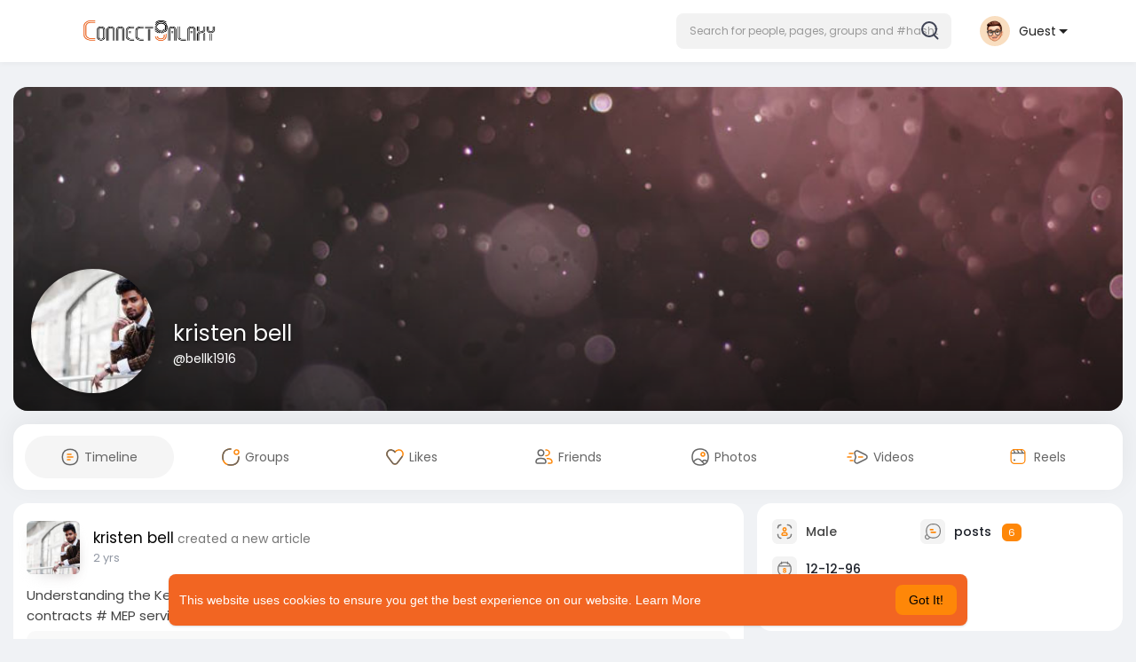

--- FILE ---
content_type: text/html; charset=utf-8
request_url: https://www.google.com/recaptcha/api2/aframe
body_size: -89
content:
<!DOCTYPE HTML><html><head><meta http-equiv="content-type" content="text/html; charset=UTF-8"></head><body><script nonce="8ebBVrAs5tlvuEybTihhZA">/** Anti-fraud and anti-abuse applications only. See google.com/recaptcha */ try{var clients={'sodar':'https://pagead2.googlesyndication.com/pagead/sodar?'};window.addEventListener("message",function(a){try{if(a.source===window.parent){var b=JSON.parse(a.data);var c=clients[b['id']];if(c){var d=document.createElement('img');d.src=c+b['params']+'&rc='+(localStorage.getItem("rc::a")?sessionStorage.getItem("rc::b"):"");window.document.body.appendChild(d);sessionStorage.setItem("rc::e",parseInt(sessionStorage.getItem("rc::e")||0)+1);localStorage.setItem("rc::h",'1768988936567');}}}catch(b){}});window.parent.postMessage("_grecaptcha_ready", "*");}catch(b){}</script></body></html>

--- FILE ---
content_type: text/plain; charset=UTF-8
request_url: https://connectgalaxy.com:4777/socket.io/?hash=20f504618a47d8bb720e&EIO=3&transport=polling&t=PlVzGDm
body_size: 122
content:
118:0{"sid":"jvdJJQkM0-SNAeFTBP3O","upgrades":["websocket"],"pingInterval":25000,"pingTimeout":20000,"maxPayload":1000000}